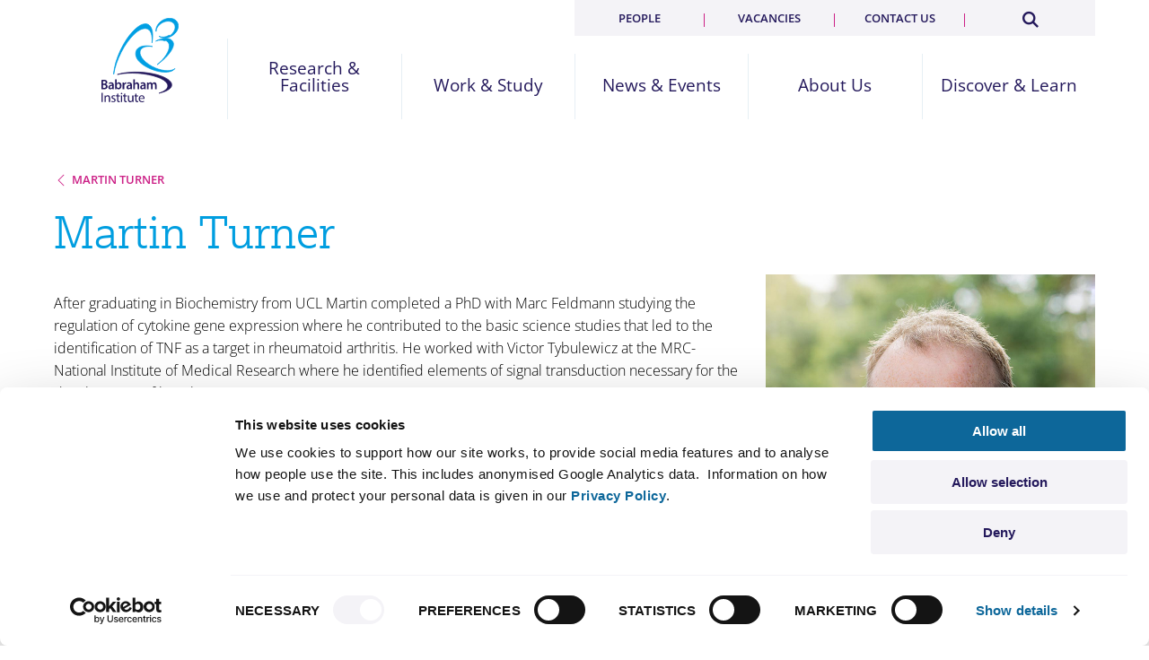

--- FILE ---
content_type: text/html; charset=UTF-8
request_url: https://www.babraham.ac.uk/people/member/337
body_size: 7319
content:
<!DOCTYPE html>
<html lang="en" dir="ltr" prefix="content: http://purl.org/rss/1.0/modules/content/  dc: http://purl.org/dc/terms/  foaf: http://xmlns.com/foaf/0.1/  og: http://ogp.me/ns#  rdfs: http://www.w3.org/2000/01/rdf-schema#  schema: http://schema.org/  sioc: http://rdfs.org/sioc/ns#  sioct: http://rdfs.org/sioc/types#  skos: http://www.w3.org/2004/02/skos/core#  xsd: http://www.w3.org/2001/XMLSchema# " class="no-js">
  <head>
  <script id="Cookiebot" src="https://consent.cookiebot.com/uc.js" data-cbid="c7254e0b-42ff-4753-b544-d7f7b0c35102" data-blockingmode="auto" type="text/javascript"></script>
    <meta charset="utf-8" />
<link rel="canonical" href="https://www.babraham.ac.uk/people/member/337" />
<meta name="Generator" content="Drupal 10 (https://www.drupal.org)" />
<meta name="MobileOptimized" content="width" />
<meta name="HandheldFriendly" content="true" />
<meta name="viewport" content="width=device-width, initial-scale=1.0" />
<meta http-equiv="ImageToolbar" content="false" />
<link rel="icon" href="/themes/custom/babrahamv2/favicon.ico" type="image/vnd.microsoft.icon" />

    <title>Martin Turner | Babraham Institute</title>
    <link rel="stylesheet" media="all" href="/sites/default/files/css/css_Tw4_tPjmZgamtZU0x98CUQw_PMvRs4V7iPEFtcMYa3w.css?delta=0&amp;language=en&amp;theme=babrahamv2&amp;include=eJxLSkwqSsxIzC0z0k_PyU9KzNEpriwuSc3VT0osTtWpKi1Kik_LL81LSSzJzM-DKgEAEboUNw" />
<link rel="stylesheet" media="all" href="//cdn.jsdelivr.net/npm/slick-carousel@1.8.1/slick/slick.min.css" />
<link rel="stylesheet" media="all" href="/sites/default/files/css/css_7TG9fqGQggT_oheD8EjJAVI6Stzat-GxTxYJfysxQnE.css?delta=2&amp;language=en&amp;theme=babrahamv2&amp;include=eJxLSkwqSsxIzC0z0k_PyU9KzNEpriwuSc3VT0osTtWpKi1Kik_LL81LSSzJzM-DKgEAEboUNw" />

    
    
    <link rel="stylesheet" href="https://use.typekit.net/prv8bpz.css">
    <script src="https://www.googletagmanager.com/gtag/js?id=G-EEX129QM8L"></script>
    <script>
      window.dataLayer = window.dataLayer || [];
      function gtag(){dataLayer.push(arguments);}
      gtag('js', new Date());
      gtag('config', 'G-EEX129QM8L');
    </script>
   
    <link rel="openorg" href="https://www.babraham.ac.uk/sites/default/files/2020-08/BI_OPD_2020.ttl"/>
  </head>
  <body class="lang-en section-people path-people">
  
    <div class="dialog-off-canvas-main-canvas" data-off-canvas-main-canvas>
    

<header id="top" role="banner" aria-label="Site header">
        <div class="grid-container">
    <div class="grid-x  align-middle">
        <a href="/" class="logo cell">Babraham Institute</a>
        <div class="sml-menu">
            <a href="#" id="search_toggle" class="search-toggle"  aria-label="Search Toggle"><div class="search-icon"></div></a>
            <span class="space"></span>
            <a href="#" id="menu_toggle" class="nav-toggle" aria-label="Menu Toggle"><span></span></a>

        </div>
        <nav id="nav" class="main cell">

        

  
          <ul class="l1 primary grid-x small-up-5 align-middle">
    
    
                    
      
      <li class="has-sub cell">

              <a href="/research-and-facilities" title="Discovery science to improve human health and wellbeing" data-drupal-link-system-path="node/2645">Research &amp; Facilities</a>
      
      
        <button class="drop" title="show child items"><i class="icon-arrow-line-down"></i></button>
                            <div class="l2">
            <div class=" grid-container">
          <div class="grid-x grid-pad-outer-x">
          <div class="cell xlarge-3 p-right-l-f-large-up desc">
          <h2>Discovery science to improve human health and wellbeing</h2>
          </div>
        


          
        
    
                    
                      
                  <div class="cell large-3   sub-items  ">
                              <ul class="l2a">
      
      <li class="has-sub">

              <a href="/our-research" class="h" data-drupal-link-system-path="node/347">Our Research</a>
      
      
        <button class="drop" title="show child items"><i class="icon-arrow-line-down"></i></button>
        


          
          <ul class="l3">
    
    
                    
      
      <li>

              <a href="/our-research/healthy-ageing" data-drupal-link-system-path="node/2136">Healthy Ageing</a>
      
            </li>
          
                    
      
      <li>

              <a href="/our-research/groups" data-drupal-link-system-path="node/2428">Research Groups</a>
      
            </li>
          
                    
      
      <li>

              <a href="/our-research/epigenetics" data-drupal-link-system-path="node/350">Epigenetics</a>
      
            </li>
          
                    
      
      <li>

              <a href="/our-research/immunology" data-drupal-link-system-path="node/494">Immunology</a>
      
            </li>
          
                    
      
      <li>

              <a href="/our-research/signalling" data-drupal-link-system-path="node/541">Signalling</a>
      
            </li>
          
                    
      
      <li>

              <a href="/our-research/open-science" data-drupal-link-system-path="node/2593">Open Science</a>
      
            </li>
          
                    
      
      <li>

              <a href="/our-research/research-integrity" data-drupal-link-system-path="node/2569">Research Integrity</a>
      
            </li>
          
                    
      
      <li>

              <a href="/our-research/animal-research" data-drupal-link-system-path="node/862">Animal Research</a>
      
            </li>
          
                    
      
      <li>

              <a href="/our-research/annual-research-report" data-drupal-link-system-path="node/2266">Annual Research Report</a>
      
            </li>
          
                    
      
      <li>

              <a href="/our-research/research-features" data-drupal-link-system-path="our-research/research-features">Research Features</a>
      
            </li>
          
                    
      
      <li>

              <a href="/publications" data-drupal-link-system-path="publications">Research Publications</a>
      
            </li>
                  </ul>
      

        
            </li>
                </ul>
                  </div>
                  
                    
                      
                  <div class="cell large-3 sub-items">
                  <ul class="l2a">
      
      <li class="has-sub">

              <a href="/science-facilities" class="h" data-drupal-link-system-path="node/812">Science Facilities</a>
      
      
        <button class="drop" title="show child items"><i class="icon-arrow-line-down"></i></button>
        


          
          <ul class="l3">
    
    
                    
      
      <li>

              <a href="/science-facilities/bioinformatics" data-drupal-link-system-path="node/813">Bioinformatics</a>
      
            </li>
          
                    
      
      <li>

              <a href="/science-facilities/biological-chemistry" data-drupal-link-system-path="node/1091">Biological Chemistry</a>
      
            </li>
          
                    
      
      <li>

              <a href="/science-facilities/biological-support-unit" data-drupal-link-system-path="node/856">Biological Support Unit</a>
      
            </li>
          
                    
      
      <li>

              <a href="/science-facilities/flow-cytometry" data-drupal-link-system-path="node/1165">Flow Cytometry</a>
      
            </li>
          
                    
      
      <li>

              <a href="/science-facilities/gene-targeting" data-drupal-link-system-path="node/1188">Gene Targeting</a>
      
            </li>
          
                    
      
      <li>

              <a href="/science-facilities/genomics" data-drupal-link-system-path="node/832">Genomics</a>
      
            </li>
          
                    
      
      <li>

              <a href="/science-facilities/imaging" data-drupal-link-system-path="node/820">Imaging</a>
      
            </li>
          
                    
      
      <li>

              <a href="/science-facilities/mass-spectrometry" data-drupal-link-system-path="node/1166">Mass Spectrometry</a>
      
            </li>
                  </ul>
      

        
            </li>
                </ul>
                  </div>
                  
                    
                      
                  <div class="cell large-3 sub-items">
                  <ul class="l2a">
      
      <li class="has-sub">

              <a href="/discover-and-learn/knowledge-exchange-and-commercialisation" class="h" data-drupal-link-system-path="node/1880">Enterprise</a>
      
      
        <button class="drop" title="show child items"><i class="icon-arrow-line-down"></i></button>
        


          
          <ul class="l3">
    
    
                    
      
      <li>

              <a href="/discover-and-learn/commercialisation/supporting-industry-engagements" data-drupal-link-system-path="node/2752">Supporting Industry Engagements</a>
      
            </li>
          
                    
      
      <li>

              <a href="/discover-and-learn/commercialisation/collaboration" data-drupal-link-system-path="node/1886">Collaborating with Industry</a>
      
            </li>
          
                    
      
      <li>

              <a href="/discover-and-learn/commercialisation/consultancy-and-facilities" data-drupal-link-system-path="node/1888">Consultancy &amp; Facilities</a>
      
            </li>
          
                    
      
      <li>

              <a href="/discover-and-learn/commercialisation/licencing" data-drupal-link-system-path="node/1887">Licensing Opportunities</a>
      
            </li>
          
                    
      
      <li>

              <a href="/discover-and-learn/commercialisation/CONNECT-projects" data-drupal-link-system-path="node/2733">CONNECT Projects</a>
      
            </li>
          
                    
      
      <li>

              <a href="/discover-and-learn/commercialisation/find-an-expert" data-drupal-link-system-path="node/1956">Find an Expert</a>
      
            </li>
          
                    
      
      <li>

              <a href="/discover-and-learn/commercialisation/partnerships" data-drupal-link-system-path="node/2129">Partnerships</a>
      
            </li>
          
                    
      
      <li>

              <a href="/discover-and-learn/knowledge-exchange-and-commercialisation/board-members" data-drupal-link-system-path="node/2744">BIE Board</a>
      
            </li>
                  </ul>
      

        
            </li>
                </ul>
                  </div>
                        

                  </div>
          </div>
        </div>
        
            </li>
          
                    
      
      <li class="has-sub cell">

              <a href="/work-and-study" title="Supporting people to achieve" data-drupal-link-system-path="node/2643">Work &amp; Study</a>
      
      
        <button class="drop" title="show child items"><i class="icon-arrow-line-down"></i></button>
                            <div class="l2">
            <div class=" grid-container">
          <div class="grid-x grid-pad-outer-x">
          <div class="cell large-3 desc">
          <h2>Supporting people to achieve</h2>
          </div>
        


          
        
    
                    
                      
                  <div class="cell large-4  no-subs  large-offset-1">
                              <ul class="l2a">
      
      <li>

              <a href="/work-and-study/vacancies" class="h" data-drupal-link-system-path="node/2646">Current Vacancies</a>
      
            </li>
                </ul>
                  
                    
                      
                  <ul class="l2a">
      
      <li>

              <a href="/work-and-study/phd-programme" class="h" data-drupal-link-system-path="node/318">PhD Programme</a>
      
            </li>
                </ul>
                  
                    
                      
                  <ul class="l2a">
      
      <li>

              <a href="/work-and-study/bioscape-programme" class="h" data-drupal-link-system-path="node/2797">BioSCaPe PhD programme</a>
      
            </li>
                </ul>
                  
                    
                      
                  <ul class="l2a">
      
      <li>

              <a href="/work-and-study/post-doctoral-programme" class="h" data-drupal-link-system-path="node/284">Post Doctoral Programme</a>
      
            </li>
                </ul>
                  
                    
                      
                  <ul class="l2a">
      
      <li>

              <a href="/work-and-study/short-term-opportunities" class="h" data-drupal-link-system-path="node/869">Short Term Opportunities</a>
      
            </li>
                </ul>
                  
                    
                      
                  <ul class="l2a">
      
      <li>

              <a href="/work-and-study/technician-commitment" class="h" data-drupal-link-system-path="node/2574">Technician Commitment</a>
      
            </li>
                </ul>
                  
                    
                      
                  <ul class="l2a">
      
      <li>

              <a href="/work-and-study/general-training" class="h" data-drupal-link-system-path="node/275">Training &amp; Support</a>
      
            </li>
                </ul>
                  
                    
                      
                  <ul class="l2a">
      
      <li>

              <a href="/work-and-study/e4s" class="h" data-drupal-link-system-path="node/1837">equity4success</a>
      
            </li>
                </ul>
                  
                    
                      
                  <ul class="l2a">
      
      <li>

              <a href="/work-and-study/why-bi" class="h" data-drupal-link-system-path="node/868">Why Babraham?</a>
      
            </li>
                </ul>
                  
                    
                      
                  <ul class="l2a">
      
      <li>

              <a href="/work-and-study/institute-life" class="h" data-drupal-link-system-path="node/336">Institute Life</a>
      
            </li>
                </ul>
                  
                    
                      
                  <ul class="l2a">
      
      <li>

              <a href="https://thenursery.babraham.org.uk/" class="h">Nursery</a>
      
            </li>
                </ul>
                        

                  </div>
          </div>
        </div>
        
            </li>
          
                    
      
      <li class="has-sub cell">

              <a href="/news-and-events" title="Our latest discoveries and how to hear about our work" data-drupal-link-system-path="node/2647">News &amp; Events</a>
      
      
        <button class="drop" title="show child items"><i class="icon-arrow-line-down"></i></button>
                            <div class="l2">
            <div class=" grid-container">
          <div class="grid-x grid-pad-outer-x">
          <div class="cell large-3 desc">
          <h2>Our latest discoveries and how to hear about our work</h2>
          </div>
        


          
        
    
                    
                      
                  <div class="cell large-4  no-subs  large-offset-1">
                              <ul class="l2a">
      
      <li>

              <a href="/news/category/news" class="h" data-drupal-link-system-path="news/category/news">News</a>
      
            </li>
                </ul>
                  
                    
                      
                  <ul class="l2a">
      
      <li>

              <a href="/news-and-events/press-and-media" class="h" data-drupal-link-system-path="node/1883">Press &amp; the Media</a>
      
            </li>
                </ul>
                  
                    
                      
                  <ul class="l2a">
      
      <li>

              <a href="/news-and-events/blog" class="h" data-drupal-link-system-path="news-and-events/blog">Blog</a>
      
            </li>
                </ul>
                  
                    
                      
                  <ul class="l2a">
      
      <li>

              <a href="/news/category/seminars" class="h" data-drupal-link-system-path="news/category/seminars">Seminars</a>
      
            </li>
                </ul>
                  
                    
                      
                  <ul class="l2a">
      
      <li>

              <a href="/news/category/events" class="h" data-drupal-link-system-path="news/category/events">Events</a>
      
            </li>
                </ul>
                  
                    
                      
                  <ul class="l2a">
      
      <li>

              <a href="/our-research/annual-research-report" class="h" data-drupal-link-system-path="node/2266">Annual Research Report</a>
      
            </li>
                </ul>
                  
                    
                      
                  <ul class="l2a">
      
      <li>

              <a href="/our-research/research-features" class="h" data-drupal-link-system-path="our-research/research-features">Research Features</a>
      
            </li>
                </ul>
                        

                  </div>
          </div>
        </div>
        
            </li>
          
                    
      
      <li class="has-sub cell">

              <a href="/about-us" title="Securing health through fundamental research" data-drupal-link-system-path="node/31">About Us</a>
      
      
        <button class="drop" title="show child items"><i class="icon-arrow-line-down"></i></button>
                            <div class="l2">
            <div class=" grid-container">
          <div class="grid-x grid-pad-outer-x">
          <div class="cell large-3 desc">
          <h2>Securing health through fundamental research</h2>
          </div>
        


          
        
    
                    
                      
                  <div class="cell large-4  no-subs  large-offset-1">
                              <ul class="l2a">
      
      <li>

              <a href="/about-us/our-mission" class="h" data-drupal-link-system-path="node/2648">Our Mission</a>
      
            </li>
                </ul>
                  
                    
                      
                  <ul class="l2a">
      
      <li>

              <a href="/about-us/our-values" class="h" data-drupal-link-system-path="node/2649">Our Values</a>
      
            </li>
                </ul>
                  
                    
                      
                  <ul class="l2a">
      
      <li>

              <a href="/about-us/governance-and-funding" class="h" data-drupal-link-system-path="node/178">Governance and Funding</a>
      
            </li>
                </ul>
                  
                    
                      
                  <ul class="l2a">
      
      <li>

              <a href="/about-us/sustainability" class="h" data-drupal-link-system-path="node/2635">Sustainability</a>
      
            </li>
                </ul>
                  
                    
                      
                  <ul class="l2a">
      
      <li>

              <a href="/about-us/our-history" class="h" data-drupal-link-system-path="node/2444">History</a>
      
            </li>
                </ul>
                  
                    
                      
                  <ul class="l2a">
      
      <li>

              <a href="/about-us/babraham-research-campus" class="h" data-drupal-link-system-path="node/2657">Babraham Research Campus</a>
      
            </li>
                </ul>
                  
                    
                      
                  <ul class="l2a">
      
      <li>

              <a href="/contact-us" class="h" data-drupal-link-system-path="node/1170">Contact Us</a>
      
            </li>
                </ul>
                        

                  </div>
          </div>
        </div>
        
            </li>
          
                    
      
      <li class="has-sub cell">

              <a href="/discover-and-learn" title="Share our science" data-drupal-link-system-path="node/2644">Discover &amp; Learn</a>
      
      
        <button class="drop" title="show child items"><i class="icon-arrow-line-down"></i></button>
                            <div class="l2">
            <div class=" grid-container">
          <div class="grid-x grid-pad-outer-x">
          <div class="cell large-3 desc">
          <h2>Share our science</h2>
          </div>
        


          
        
    
                    
                      
                  <div class="cell large-4  no-subs  large-offset-1">
                              <ul class="l2a">
      
      <li>

              <a href="/discover-and-learn/knowledge-exchange-and-commercialisation" class="h" data-drupal-link-system-path="node/1880">Knowledge Exchange &amp; Commercialisation</a>
      
            </li>
                </ul>
                  
                    
                      
                  <ul class="l2a">
      
      <li>

              <a href="/discover-and-learn/public" class="h" data-drupal-link-system-path="node/1882">For the Public &amp; Schools</a>
      
            </li>
                </ul>
                  
                    
                      
                  <ul class="l2a">
      
      <li>

              <a href="/discover-and-learn/prizes" class="h" data-drupal-link-system-path="node/1885">Impact Prizes</a>
      
            </li>
                </ul>
                  
                    
                      
                  <ul class="l2a">
      
      <li>

              <a href="/discover-and-learn/for-policymakers" class="h" data-drupal-link-system-path="node/1881">Impact on Policy</a>
      
            </li>
                </ul>
                  
                    
                      
                  <ul class="l2a">
      
      <li>

              <a href="/discover-and-learn/video" class="h" data-drupal-link-system-path="node/1897">Video</a>
      
            </li>
                </ul>
                        

                  </div>
          </div>
        </div>
        
            </li>
                  </ul>
      







  
    <ul class="l1 secondary grid-x small-up-4">

    
        

      <li class="cell">

      <a href="/people" data-drupal-link-system-path="node/2531">People</a>

      </li>
    
        

      <li class="cell">

      <a href="/work-and-study/vacancies" data-drupal-link-system-path="node/2646">Vacancies</a>

      </li>
    
        

      <li class="cell">

      <a href="/contact-us" data-drupal-link-system-path="node/1170">Contact us</a>

      </li>
    
    <li class="s cell"><a href="/search/results"  aria-label="Search"><span></span></a></li>
    </ul>

  






        
        </nav>
    </div>   
</div>
<div class="search-form-outer">
    <form id="search_site_m" class="search-form" name="search" action="/search/results">
        <input type="search" class="search-field" id="search_text_m" name="query" placeholder="Search..." value="">
        <button type="submit" class="button search" id="search_submit_m" searchsubmit>Search</button>
    </form>
</div>
  </header>

  <banner  class="nohero" >

    
   

                    <div class="grid-container">
            <div class="grid-x main-container">

                <div class="small-12 large-10 xxlarge-offset-1 cell nothome main">

                    



                                                                                                <div class="back"><h4><a href="/our-research/immunology/martin-turner">Martin Turner</a></h4></div>
        






                    	<h1 class="w-txt-f-m-down">Martin Turner</h1>


                </div>
            </div>

        
    
    </div>



</banner>

<div class="grid-container">
  <div class="grid-x">
    <div class="large-12 cell">
      
    </div>
  </div>
</div>

<main id="content"  class="has-sidebar" >


  <section class="grid-container">
    <div class="grid-x grid-margin-x">
        <div class="cell large-8 xxlarge-7 xxlarge-offset-1 ">

      <div data-drupal-messages-fallback class="hidden"></div>

				
			<div class="hide-for-large">
			
  <article>
  
      
  
<img loading="lazy" src="/sites/default/files/2024-10/Martin.jpg" width="720" height="720" alt="Martin" typeof="foaf:Image" />




  </article>


		</div>
	
	<h1 class=""> </h1>
	   <div class="grid-x  m-b m-bottom-xl-f-large-up" >
    <div class="small-12 cells">
              <p>After graduating in Biochemistry from UCL Martin completed a PhD with Marc Feldmann studying the regulation of cytokine gene expression where he contributed to the basic science studies that led to the identification of TNF as a target in rheumatoid arthritis. He worked with Victor Tybulewicz at the MRC-National Institute of Medical Research where he identified elements of signal transduction necessary for the development of lymphocytes.</p>
<p>He joined the Babraham Institute in 1997 where he continued research into signal transduction identifying roles for PI3K in lymphocyte development and activation. Some of this work underpinned the rationale for the use of inhibitors of PI3K delta in human malignancy.</p>
<p>Recent work by his group seeks to understand how RNA-processing mechanisms control the development and function of B and T lymphocytes.&nbsp; He is interested in RNA-binding proteins and microRNAs and how these function within signal transduction networks to control cell differentiation and immunity. In recognition of his research contributions, Martin was elected to The Academy of Europe in 2021.</p>
<p>In addition to leading the <a href="https://www.babraham.ac.uk/our-research/immunology" title="Immunology research programme">Immunology research programme</a> Martin chairs the Institute’s Science Policy Committee, holding the post of Associate Director for Research Strategy. Martin also oversees the Institute’s commitment to <a href="https://www.babraham.ac.uk/our-research/research-integrity" title="Research Integrity at the Babraham Institute">research integrity</a>, coordinating work across a number of Institute teams to ensure that the Institute’s research is performed responsibly and to the highest standards.</p>
<p>Beyond the Institute, Martin was a founding member of the Cambridge Immunology Network and as a member of the CRUK Cambridge Centre Haematological Malignancies Programme and of the National Cancer Research Institute Lymphoma Science Study&nbsp; Group, he contributes to a multidisciplinary group of UK clinicians and scientists which serves to develop and support lymphoma research and researchers with the goal of improving outcomes for patients. Martin is also a member of the BBSRC/MRC-CAtalyst Reducing ImmuNe Ageing (<a href="https://www.immunology.org/partnerships/carina-network" title="Website for the CARINA (CAtalyst Reducing ImmuNe Ageing) Network">CARINA</a>) network, part of the wider <a href="https://www.ukanet.org.uk/" title="Website for the UK Ageing Network (UKAN)">UK Ageing Network</a> which brings researchers together across disciplines to advance our understanding of the biological mechanisms of ageing.</p>
<p>In 2022, Martin joined the <a href="https://www.ukri.org/who-we-are/bbsrc/board-and-panel-membership/strategy-advisory-panels/bioscience-for-an-integrated-understanding-of-health/" title="UKRI website on the Bioscience for an Integrated Understanding of Health Strategy Advisory Panel">BBSRC’s Bioscience for An Integrated Understanding of Health Strategy Advisory Panel</a> and he is a member of the Board of Trustees of the <a href="https://dunhillmedical.org.uk/" title="Website for the Dunhill Medical Trust">Dunhill Medical Trust </a>which funds research into ageing.</p>

          </div>
  </div>

	



        </div>
  <div class="cell large-4 xxlarge-3 xxlarge-offset-1 show-for-large" data-sticky-container>
    <div class="grid-x sidebar sidebar-people sidebar-large clpse-f-s" data-sticky-on="large" data-sticky data-margin-top="3" data-margin-bottom="12" data-anchor="content">
      <div class="cell small-12">
                               

    
        <div class="sq fill centre show-for-large" style="background-image:url('/sites/default/files/2024-10/Martin.jpg');" title=""></div>

<div class="lg-bg p-l-r-s-f-large-up p-t-b-l m-t-b-s">

    <h5> Position </h5>
    <a href="/people-search?field_position_name_target_id=3310">Head of Programme and Associate Director</a>
    <hr class="m-t-b">

    <h5>Group</h5>
    
                                                
        <a href="/our-research/immunology/martin-turner">Martin Turner</a>

        <hr class="m-t-b">


    <h5>Categories</h5>


                    <a href="/people-search?area=research_programmes-2423">Immunology</a>
        <hr class="m-t-b">
    <a href="/contact-us/member/337" class="button email">Email Martin</a>

</div>



        </div>
    </div>
  </div>

        </div>
    </div>
  </section>

  



  <div class="cell hide-for-large">
    <div class="grid-x lg-bg p-l-r-s p-l-r-m-f-medium-up p-t p-b-s sidebar sidebar-people">
      <div class="cell small-12">
                              

    
        <div class="sq fill centre show-for-large" style="background-image:url('/sites/default/files/2024-10/Martin.jpg');" title=""></div>

<div class="lg-bg p-l-r-s-f-large-up p-t-b-l m-t-b-s">

    <h5> Position </h5>
    <a href="/people-search?field_position_name_target_id=3310">Head of Programme and Associate Director</a>
    <hr class="m-t-b">

    <h5>Group</h5>
    
                                                
        <a href="/our-research/immunology/martin-turner">Martin Turner</a>

        <hr class="m-t-b">


    <h5>Categories</h5>


                    <a href="/people-search?area=research_programmes-2423">Immunology</a>
        <hr class="m-t-b">
    <a href="/contact-us/member/337" class="button email">Email Martin</a>

</div>



        </div>
    </div>
  </div>

</main>







<section id="pre_footer" class="mb-bg p-t-l p-b">

	<div class="grid-container clpse-f-s-only">
		<div class="grid-x">
			<div class="large-3 small-6 cell large-order-1">
				<a href="/contact-us" class="button">Contact Us</a>
			</div>
			<div class="large-3 small-6 cell text-right large-order-3">
				<a class="button" href="#top" backtotop>BACK TO TOP</a>
			</div>
			<div class="large-12 p-b cell hide-for-large">
				<hr class="w-txt">
			</div>
			<div class="small-12 large-6 cell text-center large-order-2">
						<a href="https://www.linkedin.com/company/the-babraham-institute" class="m-r" aria-label="Linkedin"><i class="icon-linkedin "><span class="path1"></span><span class="path2"></span></i></a><a href="https://www.facebook.com/TheBabrahamInstitute" class="m-r" aria-label="Facebook"><i class="icon-facebook"><span class="path1"></span><span class="path2"></span></i></a><a href="https://twitter.com/BabrahamInst" class="m-r" aria-label="Twitter"><i class="icon-twitter"><span class="path1"></span><span class="path2"></span></i></a><a href="http://www.youtube.com/user/BabrahamInstitute" aria-label="Youtube"><i class="icon-youtube"><span class="path1"></span><span class="path2"></span></i></a>
			</div>

		</div>
	</div>

</section>
<footer class="lg-bg">
	<div class="grid-container">
	<div class="grid-x p-t-xl p-bottom-xl-f-large-up align-middle">
		<div class="small-12 large-5 cell">
			<a href="tel:+44 (0)1223 49600" class="lb-txt"><b>+44 (0)1223 496000</b></a><span class="hide-for-large"><br/><br/></span><span class="show-for-large">&nbsp;&nbsp;&nbsp;</span>Babraham Institute, Cambridge, CB22 3AT
		</div>

		<div class="large-12 p-t-b cell hide-for-large">
			<hr class="mb-txt">
		</div>

		<div class="small-12 large-7 cell large-text-right logos">
			<img src="/themes/custom/babrahamv2/images/ukri-bbsr-council-logo-horiz-w.png" alt="UKRI BBSR Council" /><img src="/themes/custom/babrahamv2/images/athena-swan-silver-award.png"  alt="Athena Swan Silver Award" /><img src="/themes/custom/babrahamv2/images/technical-commitment.png" alt="Technical Commitment" /><img src="/themes/custom/babrahamv2/images/cyber-essentials.png" class="cyber" alt="Cyber Essentials" />
		</div>
	</div>
	<div class="grid-x">
		<div class="large-12 p-b cell">
			<hr class="mb-txt">
		</div>
	</div>
	<div class="grid-x p-b  align-middle">
		<div class="large-9 cell">
                <ul class="l1 footer m-0">
                		                    <li class=""><a href="/about-us/governance-and-funding/modern-slavery-and-human-trafficking-statement">Modern Slavery Statement</a></li>
                
                		                    <li class=""><a href="/legal/terms">Terms &amp; Conditions</a></li>
                
                		                    <li class=""><a href="/legal/cookies">Cookies</a></li>
                
                		                    <li class=""><a href="/legal/privacy-policy">Privacy</a></li>
                
                		                    <li class=""><a href="/about-us/policies">Policies</a></li>
                
                		                    <li class=""><a href="/legal/accessibility">Accessibility</a></li>
                
                	                </ul>
		</div>
		<div class="large-3 cell align-middle large-text-right show-for-large">
                <p class="m-0"><strong><small>&copy2026 Babraham Institute</small></strong></p>
		</div>
	</div>
	<div class="grid-x hide-for-large">
		<div class="large-12 p-b cell">
			<hr class="mb-txt">
		</div>
	</div>
	<div class="grid-x p-b-l  align-middle">
		<div class="large-3 cell align-middle large-text-right hide-for-large">
                <p class="m-0"><strong><small>&copy2026 Babraham Institute</small></strong></p>
		</div>
		<div class="large-12 cell align-middle large-text-right">
                <p class="m-0"><a href="https://kisscom.co.uk" target="_blank"><strong><small>Website By KISS</small></strong></a></p>
		</div>
	</div>
</div>
</footer>


  </div>

  
  <script type="application/json" data-drupal-selector="drupal-settings-json">{"path":{"baseUrl":"\/","pathPrefix":"","currentPath":"people\/member\/337","currentPathIsAdmin":false,"isFront":false,"currentLanguage":"en"},"pluralDelimiter":"\u0003","suppressDeprecationErrors":true,"user":{"uid":0,"permissionsHash":"8e43e02732ffb5dd96b69cd49107a173e6139f2337e5eb5de76f06ef7bd13088"}}</script>
<script src="/core/assets/vendor/jquery/jquery.min.js?v=3.7.1" data-cookieconsent="ignore"></script>
<script src="/core/assets/vendor/once/once.min.js?v=1.0.1" data-cookieconsent="ignore"></script>
<script src="/core/misc/drupalSettingsLoader.js?v=10.6.1" data-cookieconsent="ignore"></script>
<script src="/core/misc/drupal.js?v=10.6.1" data-cookieconsent="ignore"></script>
<script src="/core/misc/drupal.init.js?v=10.6.1" data-cookieconsent="ignore"></script>
<script src="//cdn.jsdelivr.net/npm/slick-carousel@1.8.1/slick/slick.min.js" data-cookieconsent="ignore"></script>
<script src="/themes/custom/babrahamv2/node_modules/what-input/dist/what-input.min.js?v=10.6.1" data-cookieconsent="ignore"></script>
<script src="/themes/custom/babrahamv2/js/foundation.min.js?v=10.6.1" data-cookieconsent="ignore"></script>
<script src="/themes/custom/babrahamv2/js/foundation_init.js?v=10.6.1" data-cookieconsent="ignore"></script>
<script src="/themes/custom/babrahamv2/js/babrahamv2.js?v=10.6.1" data-cookieconsent="ignore"></script>
<script src="/sites/default/files/js/js_N7Gt95yQjMVC82PRTc4_1zcM9rig5gHpqQ_YGgdwREE.js?scope=footer&amp;delta=10&amp;language=en&amp;theme=babrahamv2&amp;include=eJxLSkwqSsxIzC0z0k_PyU9KzNGpKi1Kik_LL81LSSzJzM-DCgMAPJIPnA"></script>

  <script src="/libraries/datetimepicker/build/jquery.datetimepicker.full.min.js"></script>
  </body>
</html>


--- FILE ---
content_type: text/javascript
request_url: https://www.babraham.ac.uk/sites/default/files/js/js_N7Gt95yQjMVC82PRTc4_1zcM9rig5gHpqQ_YGgdwREE.js?scope=footer&delta=10&language=en&theme=babrahamv2&include=eJxLSkwqSsxIzC0z0k_PyU9KzNGpKi1Kik_LL81LSSzJzM-DCgMAPJIPnA
body_size: 294
content:
/* @license GPL-2.0-or-later https://www.drupal.org/licensing/faq */
(function($,Drupal){Drupal.behaviors.foundationTopBarActive={attach:function(context,settings){var $active_links=$(context).find('.top-bar .menu-item > a.is-active');if($active_links.length)$(once('foundationTopBarActive',$active_links)).each(function(){$(this).parent().addClass('active');});}};})(jQuery,Drupal);;
